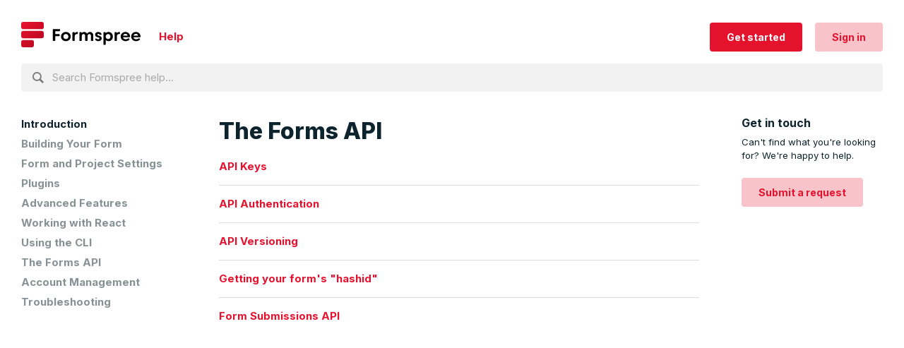

--- FILE ---
content_type: text/html; charset=utf-8
request_url: https://help.formspree.io/hc/en-us/sections/360002930553-Plugins-and-API
body_size: 18514
content:
<!DOCTYPE html>
<html dir="ltr" lang="en-US">
<head>
  <meta charset="utf-8" />
  <!-- v26848 -->


  <title>The Forms API &ndash; Formspree Help</title>

  <meta name="csrf-param" content="authenticity_token">
<meta name="csrf-token" content="hc:meta:server:_bgsg9YdTpN-MhsdmDo-RzFvuB6yUOBlDyiRtsSfJq692KMgPk0TZ27KH-7qZYKtH9AYeGvihShpngpTj-uquw">

  <link rel="canonical" href="https://help.formspree.io/hc/en-us/sections/360002930553-The-Forms-API">
<link rel="alternate" hreflang="en-us" href="https://help.formspree.io/hc/en-us/sections/360002930553-The-Forms-API">
<link rel="alternate" hreflang="pt-br" href="https://help.formspree.io/hc/pt-br/sections/360002930553-API-de-Formul%C3%A1rios">
<link rel="alternate" hreflang="x-default" href="https://help.formspree.io/hc/en-us/sections/360002930553-The-Forms-API">

  <link rel="stylesheet" href="//static.zdassets.com/hc/assets/application-f34d73e002337ab267a13449ad9d7955.css" media="all" id="stylesheet" />
    <!-- Entypo pictograms by Daniel Bruce — www.entypo.com -->
    <link rel="stylesheet" href="//static.zdassets.com/hc/assets/theming_v1_support-e05586b61178dcde2a13a3d323525a18.css" media="all" />
  <link rel="stylesheet" type="text/css" href="/hc/theming_assets/1925350/7644028/style.css?digest=48179395187987">

  <link rel="icon" type="image/x-icon" href="/hc/theming_assets/01HZKZVF2850761JYJG23ZE6Q7">

    <script src="//static.zdassets.com/hc/assets/jquery-ed472032c65bb4295993684c673d706a.js"></script>
    

  <meta content="width=device-width, initial-scale=1.0" name="viewport" />
<link href="https://fonts.googleapis.com/css2?family=Inter:wght@400;500;700;800&display=swap" rel="stylesheet">

<!-- Amplitude -->
<script type="text/javascript">
  (function(e,t){var n=e.amplitude||{_q:[],_iq:{}};var r=t.createElement("script")
  ;r.type="text/javascript";r.async=true
  ;r.src="https://cdn.amplitude.com/libs/amplitude-4.4.0-min.gz.js"
  ;r.onload=function(){if(e.amplitude.runQueuedFunctions){
  e.amplitude.runQueuedFunctions()}else{
  console.log("[Amplitude] Error: could not load SDK")}}
  ;var i=t.getElementsByTagName("script")[0];i.parentNode.insertBefore(r,i)
  ;function s(e,t){e.prototype[t]=function(){
  this._q.push([t].concat(Array.prototype.slice.call(arguments,0)));return this}}
  var o=function(){this._q=[];return this}
  ;var a=["add","append","clearAll","prepend","set","setOnce","unset"]
  ;for(var u=0;u<a.length;u++){s(o,a[u])}n.Identify=o;var c=function(){this._q=[]
  ;return this}
  ;var l=["setProductId","setQuantity","setPrice","setRevenueType","setEventProperties"]
  ;for(var p=0;p<l.length;p++){s(c,l[p])}n.Revenue=c
  ;var d=["init","logEvent","logRevenue","setUserId","setUserProperties","setOptOut","setVersionName","setDomain","setDeviceId","setGlobalUserProperties","identify","clearUserProperties","setGroup","logRevenueV2","regenerateDeviceId","logEventWithTimestamp","logEventWithGroups","setSessionId","resetSessionId"]
  ;function v(e){function t(t){e[t]=function(){
  e._q.push([t].concat(Array.prototype.slice.call(arguments,0)))}}
  for(var n=0;n<d.length;n++){t(d[n])}}v(n);n.getInstance=function(e){
  e=(!e||e.length===0?"$default_instance":e).toLowerCase()
  ;if(!n._iq.hasOwnProperty(e)){n._iq[e]={_q:[]};v(n._iq[e])}return n._iq[e]}
  ;e.amplitude=n})(window,document);

  amplitude.getInstance().init("afce35c666c571e82893eb3f7c5075f4", null, {
    // Configuration options. Do not change without consulting legal.
    includeReferrer: true,
    trackingOptions: {
      carrier: true, 
      city: false,
      country: true,
      device_model: true,
      dma: false,
      ip_address: false,
      language: true,
      os_name: true,
      os_version: true,
      platform: true,
      region: false,
      version_name: true
    } 
  });
  var path = window.location.href.replace('https://help.formspree.io/hc/en-us/articles/','');
  if (path.indexOf('http') !== 0) {
    amplitude.getInstance().logEvent('Viewed Help Article', {article: path});
  }



/* PrismJS 1.21.0
https://prismjs.com/download.html#themes=prism-okaidia&languages=markup+css+clike+javascript+bash+jsx+tsx+typescript+yaml&plugins=keep-markup+unescaped-markup+toolbar+copy-to-clipboard */
var _self="undefined"!=typeof window?window:"undefined"!=typeof WorkerGlobalScope&&self instanceof WorkerGlobalScope?self:{},Prism=function(u){var c=/\blang(?:uage)?-([\w-]+)\b/i,n=0,M={manual:u.Prism&&u.Prism.manual,disableWorkerMessageHandler:u.Prism&&u.Prism.disableWorkerMessageHandler,util:{encode:function e(n){return n instanceof W?new W(n.type,e(n.content),n.alias):Array.isArray(n)?n.map(e):n.replace(/&/g,"&amp;").replace(/</g,"&lt;").replace(/\u00a0/g," ")},type:function(e){return Object.prototype.toString.call(e).slice(8,-1)},objId:function(e){return e.__id||Object.defineProperty(e,"__id",{value:++n}),e.__id},clone:function t(e,r){var a,n;switch(r=r||{},M.util.type(e)){case"Object":if(n=M.util.objId(e),r[n])return r[n];for(var i in a={},r[n]=a,e)e.hasOwnProperty(i)&&(a[i]=t(e[i],r));return a;case"Array":return n=M.util.objId(e),r[n]?r[n]:(a=[],r[n]=a,e.forEach(function(e,n){a[n]=t(e,r)}),a);default:return e}},getLanguage:function(e){for(;e&&!c.test(e.className);)e=e.parentElement;return e?(e.className.match(c)||[,"none"])[1].toLowerCase():"none"},currentScript:function(){if("undefined"==typeof document)return null;if("currentScript"in document)return document.currentScript;try{throw new Error}catch(e){var n=(/at [^(\r\n]*\((.*):.+:.+\)$/i.exec(e.stack)||[])[1];if(n){var t=document.getElementsByTagName("script");for(var r in t)if(t[r].src==n)return t[r]}return null}},isActive:function(e,n,t){for(var r="no-"+n;e;){var a=e.classList;if(a.contains(n))return!0;if(a.contains(r))return!1;e=e.parentElement}return!!t}},languages:{extend:function(e,n){var t=M.util.clone(M.languages[e]);for(var r in n)t[r]=n[r];return t},insertBefore:function(t,e,n,r){var a=(r=r||M.languages)[t],i={};for(var l in a)if(a.hasOwnProperty(l)){if(l==e)for(var o in n)n.hasOwnProperty(o)&&(i[o]=n[o]);n.hasOwnProperty(l)||(i[l]=a[l])}var s=r[t];return r[t]=i,M.languages.DFS(M.languages,function(e,n){n===s&&e!=t&&(this[e]=i)}),i},DFS:function e(n,t,r,a){a=a||{};var i=M.util.objId;for(var l in n)if(n.hasOwnProperty(l)){t.call(n,l,n[l],r||l);var o=n[l],s=M.util.type(o);"Object"!==s||a[i(o)]?"Array"!==s||a[i(o)]||(a[i(o)]=!0,e(o,t,l,a)):(a[i(o)]=!0,e(o,t,null,a))}}},plugins:{},highlightAll:function(e,n){M.highlightAllUnder(document,e,n)},highlightAllUnder:function(e,n,t){var r={callback:t,container:e,selector:'code[class*="language-"], [class*="language-"] code, code[class*="lang-"], [class*="lang-"] code'};M.hooks.run("before-highlightall",r),r.elements=Array.prototype.slice.apply(r.container.querySelectorAll(r.selector)),M.hooks.run("before-all-elements-highlight",r);for(var a,i=0;a=r.elements[i++];)M.highlightElement(a,!0===n,r.callback)},highlightElement:function(e,n,t){var r=M.util.getLanguage(e),a=M.languages[r];e.className=e.className.replace(c,"").replace(/\s+/g," ")+" language-"+r;var i=e.parentElement;i&&"pre"===i.nodeName.toLowerCase()&&(i.className=i.className.replace(c,"").replace(/\s+/g," ")+" language-"+r);var l={element:e,language:r,grammar:a,code:e.textContent};function o(e){l.highlightedCode=e,M.hooks.run("before-insert",l),l.element.innerHTML=l.highlightedCode,M.hooks.run("after-highlight",l),M.hooks.run("complete",l),t&&t.call(l.element)}if(M.hooks.run("before-sanity-check",l),!l.code)return M.hooks.run("complete",l),void(t&&t.call(l.element));if(M.hooks.run("before-highlight",l),l.grammar)if(n&&u.Worker){var s=new Worker(M.filename);s.onmessage=function(e){o(e.data)},s.postMessage(JSON.stringify({language:l.language,code:l.code,immediateClose:!0}))}else o(M.highlight(l.code,l.grammar,l.language));else o(M.util.encode(l.code))},highlight:function(e,n,t){var r={code:e,grammar:n,language:t};return M.hooks.run("before-tokenize",r),r.tokens=M.tokenize(r.code,r.grammar),M.hooks.run("after-tokenize",r),W.stringify(M.util.encode(r.tokens),r.language)},tokenize:function(e,n){var t=n.rest;if(t){for(var r in t)n[r]=t[r];delete n.rest}var a=new i;return I(a,a.head,e),function e(n,t,r,a,i,l){for(var o in r)if(r.hasOwnProperty(o)&&r[o]){var s=r[o];s=Array.isArray(s)?s:[s];for(var u=0;u<s.length;++u){if(l&&l.cause==o+","+u)return;var c=s[u],g=c.inside,f=!!c.lookbehind,h=!!c.greedy,d=0,v=c.alias;if(h&&!c.pattern.global){var p=c.pattern.toString().match(/[imsuy]*$/)[0];c.pattern=RegExp(c.pattern.source,p+"g")}for(var m=c.pattern||c,y=a.next,k=i;y!==t.tail&&!(l&&k>=l.reach);k+=y.value.length,y=y.next){var b=y.value;if(t.length>n.length)return;if(!(b instanceof W)){var x=1;if(h&&y!=t.tail.prev){m.lastIndex=k;var w=m.exec(n);if(!w)break;var A=w.index+(f&&w[1]?w[1].length:0),P=w.index+w[0].length,S=k;for(S+=y.value.length;S<=A;)y=y.next,S+=y.value.length;if(S-=y.value.length,k=S,y.value instanceof W)continue;for(var E=y;E!==t.tail&&(S<P||"string"==typeof E.value);E=E.next)x++,S+=E.value.length;x--,b=n.slice(k,S),w.index-=k}else{m.lastIndex=0;var w=m.exec(b)}if(w){f&&(d=w[1]?w[1].length:0);var A=w.index+d,O=w[0].slice(d),P=A+O.length,L=b.slice(0,A),N=b.slice(P),j=k+b.length;l&&j>l.reach&&(l.reach=j);var C=y.prev;L&&(C=I(t,C,L),k+=L.length),z(t,C,x);var _=new W(o,g?M.tokenize(O,g):O,v,O);y=I(t,C,_),N&&I(t,y,N),1<x&&e(n,t,r,y.prev,k,{cause:o+","+u,reach:j})}}}}}}(e,a,n,a.head,0),function(e){var n=[],t=e.head.next;for(;t!==e.tail;)n.push(t.value),t=t.next;return n}(a)},hooks:{all:{},add:function(e,n){var t=M.hooks.all;t[e]=t[e]||[],t[e].push(n)},run:function(e,n){var t=M.hooks.all[e];if(t&&t.length)for(var r,a=0;r=t[a++];)r(n)}},Token:W};function W(e,n,t,r){this.type=e,this.content=n,this.alias=t,this.length=0|(r||"").length}function i(){var e={value:null,prev:null,next:null},n={value:null,prev:e,next:null};e.next=n,this.head=e,this.tail=n,this.length=0}function I(e,n,t){var r=n.next,a={value:t,prev:n,next:r};return n.next=a,r.prev=a,e.length++,a}function z(e,n,t){for(var r=n.next,a=0;a<t&&r!==e.tail;a++)r=r.next;(n.next=r).prev=n,e.length-=a}if(u.Prism=M,W.stringify=function n(e,t){if("string"==typeof e)return e;if(Array.isArray(e)){var r="";return e.forEach(function(e){r+=n(e,t)}),r}var a={type:e.type,content:n(e.content,t),tag:"span",classes:["token",e.type],attributes:{},language:t},i=e.alias;i&&(Array.isArray(i)?Array.prototype.push.apply(a.classes,i):a.classes.push(i)),M.hooks.run("wrap",a);var l="";for(var o in a.attributes)l+=" "+o+'="'+(a.attributes[o]||"").replace(/"/g,"&quot;")+'"';return"<"+a.tag+' class="'+a.classes.join(" ")+'"'+l+">"+a.content+"</"+a.tag+">"},!u.document)return u.addEventListener&&(M.disableWorkerMessageHandler||u.addEventListener("message",function(e){var n=JSON.parse(e.data),t=n.language,r=n.code,a=n.immediateClose;u.postMessage(M.highlight(r,M.languages[t],t)),a&&u.close()},!1)),M;var e=M.util.currentScript();function t(){M.manual||M.highlightAll()}if(e&&(M.filename=e.src,e.hasAttribute("data-manual")&&(M.manual=!0)),!M.manual){var r=document.readyState;"loading"===r||"interactive"===r&&e&&e.defer?document.addEventListener("DOMContentLoaded",t):window.requestAnimationFrame?window.requestAnimationFrame(t):window.setTimeout(t,16)}return M}(_self);"undefined"!=typeof module&&module.exports&&(module.exports=Prism),"undefined"!=typeof global&&(global.Prism=Prism);
Prism.languages.markup={comment:/<!--[\s\S]*?-->/,prolog:/<\?[\s\S]+?\?>/,doctype:{pattern:/<!DOCTYPE(?:[^>"'[\]]|"[^"]*"|'[^']*')+(?:\[(?:[^<"'\]]|"[^"]*"|'[^']*'|<(?!!--)|<!--(?:[^-]|-(?!->))*-->)*\]\s*)?>/i,greedy:!0,inside:{"internal-subset":{pattern:/(\[)[\s\S]+(?=\]>$)/,lookbehind:!0,greedy:!0,inside:null},string:{pattern:/"[^"]*"|'[^']*'/,greedy:!0},punctuation:/^<!|>$|[[\]]/,"doctype-tag":/^DOCTYPE/,name:/[^\s<>'"]+/}},cdata:/<!\[CDATA\[[\s\S]*?]]>/i,tag:{pattern:/<\/?(?!\d)[^\s>\/=$<%]+(?:\s(?:\s*[^\s>\/=]+(?:\s*=\s*(?:"[^"]*"|'[^']*'|[^\s'">=]+(?=[\s>]))|(?=[\s/>])))+)?\s*\/?>/,greedy:!0,inside:{tag:{pattern:/^<\/?[^\s>\/]+/,inside:{punctuation:/^<\/?/,namespace:/^[^\s>\/:]+:/}},"attr-value":{pattern:/=\s*(?:"[^"]*"|'[^']*'|[^\s'">=]+)/,inside:{punctuation:[{pattern:/^=/,alias:"attr-equals"},/"|'/]}},punctuation:/\/?>/,"attr-name":{pattern:/[^\s>\/]+/,inside:{namespace:/^[^\s>\/:]+:/}}}},entity:[{pattern:/&[\da-z]{1,8};/i,alias:"named-entity"},/&#x?[\da-f]{1,8};/i]},Prism.languages.markup.tag.inside["attr-value"].inside.entity=Prism.languages.markup.entity,Prism.languages.markup.doctype.inside["internal-subset"].inside=Prism.languages.markup,Prism.hooks.add("wrap",function(a){"entity"===a.type&&(a.attributes.title=a.content.replace(/&amp;/,"&"))}),Object.defineProperty(Prism.languages.markup.tag,"addInlined",{value:function(a,e){var s={};s["language-"+e]={pattern:/(^<!\[CDATA\[)[\s\S]+?(?=\]\]>$)/i,lookbehind:!0,inside:Prism.languages[e]},s.cdata=/^<!\[CDATA\[|\]\]>$/i;var n={"included-cdata":{pattern:/<!\[CDATA\[[\s\S]*?\]\]>/i,inside:s}};n["language-"+e]={pattern:/[\s\S]+/,inside:Prism.languages[e]};var t={};t[a]={pattern:RegExp("(<__[^]*?>)(?:<!\\[CDATA\\[(?:[^\\]]|\\](?!\\]>))*\\]\\]>|(?!<!\\[CDATA\\[)[^])*?(?=</__>)".replace(/__/g,function(){return a}),"i"),lookbehind:!0,greedy:!0,inside:n},Prism.languages.insertBefore("markup","cdata",t)}}),Prism.languages.html=Prism.languages.markup,Prism.languages.mathml=Prism.languages.markup,Prism.languages.svg=Prism.languages.markup,Prism.languages.xml=Prism.languages.extend("markup",{}),Prism.languages.ssml=Prism.languages.xml,Prism.languages.atom=Prism.languages.xml,Prism.languages.rss=Prism.languages.xml;
!function(e){var s=/("|')(?:\\(?:\r\n|[\s\S])|(?!\1)[^\\\r\n])*\1/;e.languages.css={comment:/\/\*[\s\S]*?\*\//,atrule:{pattern:/@[\w-]+[\s\S]*?(?:;|(?=\s*{))/,inside:{rule:/^@[\w-]+/,"selector-function-argument":{pattern:/(\bselector\s*\((?!\s*\))\s*)(?:[^()]|\((?:[^()]|\([^()]*\))*\))+?(?=\s*\))/,lookbehind:!0,alias:"selector"},keyword:{pattern:/(^|[^\w-])(?:and|not|only|or)(?![\w-])/,lookbehind:!0}}},url:{pattern:RegExp("\\burl\\((?:"+s.source+"|(?:[^\\\\\r\n()\"']|\\\\[^])*)\\)","i"),greedy:!0,inside:{function:/^url/i,punctuation:/^\(|\)$/,string:{pattern:RegExp("^"+s.source+"$"),alias:"url"}}},selector:RegExp("[^{}\\s](?:[^{};\"']|"+s.source+")*?(?=\\s*\{)"),string:{pattern:s,greedy:!0},property:/[-_a-z\xA0-\uFFFF][-\w\xA0-\uFFFF]*(?=\s*:)/i,important:/!important\b/i,function:/[-a-z0-9]+(?=\()/i,punctuation:/[(){};:,]/},e.languages.css.atrule.inside.rest=e.languages.css;var t=e.languages.markup;t&&(t.tag.addInlined("style","css"),e.languages.insertBefore("inside","attr-value",{"style-attr":{pattern:/\s*style=("|')(?:\\[\s\S]|(?!\1)[^\\])*\1/i,inside:{"attr-name":{pattern:/^\s*style/i,inside:t.tag.inside},punctuation:/^\s*=\s*['"]|['"]\s*$/,"attr-value":{pattern:/.+/i,inside:e.languages.css}},alias:"language-css"}},t.tag))}(Prism);
Prism.languages.clike={comment:[{pattern:/(^|[^\\])\/\*[\s\S]*?(?:\*\/|$)/,lookbehind:!0},{pattern:/(^|[^\\:])\/\/.*/,lookbehind:!0,greedy:!0}],string:{pattern:/(["'])(?:\\(?:\r\n|[\s\S])|(?!\1)[^\\\r\n])*\1/,greedy:!0},"class-name":{pattern:/(\b(?:class|interface|extends|implements|trait|instanceof|new)\s+|\bcatch\s+\()[\w.\\]+/i,lookbehind:!0,inside:{punctuation:/[.\\]/}},keyword:/\b(?:if|else|while|do|for|return|in|instanceof|function|new|try|throw|catch|finally|null|break|continue)\b/,boolean:/\b(?:true|false)\b/,function:/\w+(?=\()/,number:/\b0x[\da-f]+\b|(?:\b\d+\.?\d*|\B\.\d+)(?:e[+-]?\d+)?/i,operator:/[<>]=?|[!=]=?=?|--?|\+\+?|&&?|\|\|?|[?*/~^%]/,punctuation:/[{}[\];(),.:]/};
Prism.languages.javascript=Prism.languages.extend("clike",{"class-name":[Prism.languages.clike["class-name"],{pattern:/(^|[^$\w\xA0-\uFFFF])[_$A-Z\xA0-\uFFFF][$\w\xA0-\uFFFF]*(?=\.(?:prototype|constructor))/,lookbehind:!0}],keyword:[{pattern:/((?:^|})\s*)(?:catch|finally)\b/,lookbehind:!0},{pattern:/(^|[^.]|\.\.\.\s*)\b(?:as|async(?=\s*(?:function\b|\(|[$\w\xA0-\uFFFF]|$))|await|break|case|class|const|continue|debugger|default|delete|do|else|enum|export|extends|for|from|function|(?:get|set)(?=\s*[\[$\w\xA0-\uFFFF])|if|implements|import|in|instanceof|interface|let|new|null|of|package|private|protected|public|return|static|super|switch|this|throw|try|typeof|undefined|var|void|while|with|yield)\b/,lookbehind:!0}],number:/\b(?:(?:0[xX](?:[\dA-Fa-f](?:_[\dA-Fa-f])?)+|0[bB](?:[01](?:_[01])?)+|0[oO](?:[0-7](?:_[0-7])?)+)n?|(?:\d(?:_\d)?)+n|NaN|Infinity)\b|(?:\b(?:\d(?:_\d)?)+\.?(?:\d(?:_\d)?)*|\B\.(?:\d(?:_\d)?)+)(?:[Ee][+-]?(?:\d(?:_\d)?)+)?/,function:/#?[_$a-zA-Z\xA0-\uFFFF][$\w\xA0-\uFFFF]*(?=\s*(?:\.\s*(?:apply|bind|call)\s*)?\()/,operator:/--|\+\+|\*\*=?|=>|&&=?|\|\|=?|[!=]==|<<=?|>>>?=?|[-+*/%&|^!=<>]=?|\.{3}|\?\?=?|\?\.?|[~:]/}),Prism.languages.javascript["class-name"][0].pattern=/(\b(?:class|interface|extends|implements|instanceof|new)\s+)[\w.\\]+/,Prism.languages.insertBefore("javascript","keyword",{regex:{pattern:/((?:^|[^$\w\xA0-\uFFFF."'\])\s]|\b(?:return|yield))\s*)\/(?:\[(?:[^\]\\\r\n]|\\.)*]|\\.|[^/\\\[\r\n])+\/[gimyus]{0,6}(?=(?:\s|\/\*(?:[^*]|\*(?!\/))*\*\/)*(?:$|[\r\n,.;:})\]]|\/\/))/,lookbehind:!0,greedy:!0,inside:{"regex-source":{pattern:/^(\/)[\s\S]+(?=\/[a-z]*$)/,lookbehind:!0,alias:"language-regex",inside:Prism.languages.regex},"regex-flags":/[a-z]+$/,"regex-delimiter":/^\/|\/$/}},"function-variable":{pattern:/#?[_$a-zA-Z\xA0-\uFFFF][$\w\xA0-\uFFFF]*(?=\s*[=:]\s*(?:async\s*)?(?:\bfunction\b|(?:\((?:[^()]|\([^()]*\))*\)|[_$a-zA-Z\xA0-\uFFFF][$\w\xA0-\uFFFF]*)\s*=>))/,alias:"function"},parameter:[{pattern:/(function(?:\s+[_$A-Za-z\xA0-\uFFFF][$\w\xA0-\uFFFF]*)?\s*\(\s*)(?!\s)(?:[^()]|\([^()]*\))+?(?=\s*\))/,lookbehind:!0,inside:Prism.languages.javascript},{pattern:/[_$a-z\xA0-\uFFFF][$\w\xA0-\uFFFF]*(?=\s*=>)/i,inside:Prism.languages.javascript},{pattern:/(\(\s*)(?!\s)(?:[^()]|\([^()]*\))+?(?=\s*\)\s*=>)/,lookbehind:!0,inside:Prism.languages.javascript},{pattern:/((?:\b|\s|^)(?!(?:as|async|await|break|case|catch|class|const|continue|debugger|default|delete|do|else|enum|export|extends|finally|for|from|function|get|if|implements|import|in|instanceof|interface|let|new|null|of|package|private|protected|public|return|set|static|super|switch|this|throw|try|typeof|undefined|var|void|while|with|yield)(?![$\w\xA0-\uFFFF]))(?:[_$A-Za-z\xA0-\uFFFF][$\w\xA0-\uFFFF]*\s*)\(\s*|\]\s*\(\s*)(?!\s)(?:[^()]|\([^()]*\))+?(?=\s*\)\s*{)/,lookbehind:!0,inside:Prism.languages.javascript}],constant:/\b[A-Z](?:[A-Z_]|\dx?)*\b/}),Prism.languages.insertBefore("javascript","string",{"template-string":{pattern:/`(?:\\[\s\S]|\${(?:[^{}]|{(?:[^{}]|{[^}]*})*})+}|(?!\${)[^\\`])*`/,greedy:!0,inside:{"template-punctuation":{pattern:/^`|`$/,alias:"string"},interpolation:{pattern:/((?:^|[^\\])(?:\{2})*)\${(?:[^{}]|{(?:[^{}]|{[^}]*})*})+}/,lookbehind:!0,inside:{"interpolation-punctuation":{pattern:/^\${|}$/,alias:"punctuation"},rest:Prism.languages.javascript}},string:/[\s\S]+/}}}),Prism.languages.markup&&Prism.languages.markup.tag.addInlined("script","javascript"),Prism.languages.js=Prism.languages.javascript;
!function(e){var t="\\b(?:BASH|BASHOPTS|BASH_ALIASES|BASH_ARGC|BASH_ARGV|BASH_CMDS|BASH_COMPLETION_COMPAT_DIR|BASH_LINENO|BASH_REMATCH|BASH_SOURCE|BASH_VERSINFO|BASH_VERSION|COLORTERM|COLUMNS|COMP_WORDBREAKS|DBUS_SESSION_BUS_ADDRESS|DEFAULTS_PATH|DESKTOP_SESSION|DIRSTACK|DISPLAY|EUID|GDMSESSION|GDM_LANG|GNOME_KEYRING_CONTROL|GNOME_KEYRING_PID|GPG_AGENT_INFO|GROUPS|HISTCONTROL|HISTFILE|HISTFILESIZE|HISTSIZE|HOME|HOSTNAME|HOSTTYPE|IFS|INSTANCE|JOB|LANG|LANGUAGE|LC_ADDRESS|LC_ALL|LC_IDENTIFICATION|LC_MEASUREMENT|LC_MONETARY|LC_NAME|LC_NUMERIC|LC_PAPER|LC_TELEPHONE|LC_TIME|LESSCLOSE|LESSOPEN|LINES|LOGNAME|LS_COLORS|MACHTYPE|MAILCHECK|MANDATORY_PATH|NO_AT_BRIDGE|OLDPWD|OPTERR|OPTIND|ORBIT_SOCKETDIR|OSTYPE|PAPERSIZE|PATH|PIPESTATUS|PPID|PS1|PS2|PS3|PS4|PWD|RANDOM|REPLY|SECONDS|SELINUX_INIT|SESSION|SESSIONTYPE|SESSION_MANAGER|SHELL|SHELLOPTS|SHLVL|SSH_AUTH_SOCK|TERM|UID|UPSTART_EVENTS|UPSTART_INSTANCE|UPSTART_JOB|UPSTART_SESSION|USER|WINDOWID|XAUTHORITY|XDG_CONFIG_DIRS|XDG_CURRENT_DESKTOP|XDG_DATA_DIRS|XDG_GREETER_DATA_DIR|XDG_MENU_PREFIX|XDG_RUNTIME_DIR|XDG_SEAT|XDG_SEAT_PATH|XDG_SESSION_DESKTOP|XDG_SESSION_ID|XDG_SESSION_PATH|XDG_SESSION_TYPE|XDG_VTNR|XMODIFIERS)\\b",n={pattern:/(^(["']?)\w+\2)[ \t]+\S.*/,lookbehind:!0,alias:"punctuation",inside:null},a={bash:n,environment:{pattern:RegExp("\\$"+t),alias:"constant"},variable:[{pattern:/\$?\(\([\s\S]+?\)\)/,greedy:!0,inside:{variable:[{pattern:/(^\$\(\([\s\S]+)\)\)/,lookbehind:!0},/^\$\(\(/],number:/\b0x[\dA-Fa-f]+\b|(?:\b\d+\.?\d*|\B\.\d+)(?:[Ee]-?\d+)?/,operator:/--?|-=|\+\+?|\+=|!=?|~|\*\*?|\*=|\/=?|%=?|<<=?|>>=?|<=?|>=?|==?|&&?|&=|\^=?|\|\|?|\|=|\?|:/,punctuation:/\(\(?|\)\)?|,|;/}},{pattern:/\$\((?:\([^)]+\)|[^()])+\)|`[^`]+`/,greedy:!0,inside:{variable:/^\$\(|^`|\)$|`$/}},{pattern:/\${[^}]+\}/,greedy:!0,inside:{operator:/:[-=?+]?|[!\/]|##?|%%?|\^\^?|,,?/,punctuation:/[\[\]]/,environment:{pattern:RegExp("(\{)"+t),lookbehind:!0,alias:"constant"}}},/\$(?:\w+|[#?*!@$])/],entity:/\\(?:[abceEfnrtv\\"]|O?[0-7]{1,3}|x[0-9a-fA-F]{1,2}|u[0-9a-fA-F]{4}|U[0-9a-fA-F]{8})/};e.languages.bash={shebang:{pattern:/^#!\s*\/.*/,alias:"important"},comment:{pattern:/(^|[^"{\\$])#.*/,lookbehind:!0},"function-name":[{pattern:/(\bfunction\s+)\w+(?=(?:\s*\(?:\s*\))?\s*{)/,lookbehind:!0,alias:"function"},{pattern:/\b\w+(?=\s*\(\s*\)\s*{)/,alias:"function"}],"for-or-select":{pattern:/(\b(?:for|select)\s+)\w+(?=\s+in\s)/,alias:"variable",lookbehind:!0},"assign-left":{pattern:/(^|[\s;|&]|[<>]\()\w+(?=\+?=)/,inside:{environment:{pattern:RegExp("(^|[\\s;|&]|[<>]\\()"+t),lookbehind:!0,alias:"constant"}},alias:"variable",lookbehind:!0},string:[{pattern:/((?:^|[^<])<<-?\s*)(\w+?)\s[\s\S]*?(?:\r?\n|\r)\2/,lookbehind:!0,greedy:!0,inside:a},{pattern:/((?:^|[^<])<<-?\s*)(["'])(\w+)\2\s[\s\S]*?(?:\r?\n|\r)\3/,lookbehind:!0,greedy:!0,inside:{bash:n}},{pattern:/(^|[^\\](?:\\\\)*)(["'])(?:\\[\s\S]|\$\([^)]+\)|`[^`]+`|(?!\2)[^\\])*\2/,lookbehind:!0,greedy:!0,inside:a}],environment:{pattern:RegExp("\\$?"+t),alias:"constant"},variable:a.variable,function:{pattern:/(^|[\s;|&]|[<>]\()(?:add|apropos|apt|aptitude|apt-cache|apt-get|aspell|automysqlbackup|awk|basename|bash|bc|bconsole|bg|bzip2|cal|cat|cfdisk|chgrp|chkconfig|chmod|chown|chroot|cksum|clear|cmp|column|comm|composer|cp|cron|crontab|csplit|curl|cut|date|dc|dd|ddrescue|debootstrap|df|diff|diff3|dig|dir|dircolors|dirname|dirs|dmesg|du|egrep|eject|env|ethtool|expand|expect|expr|fdformat|fdisk|fg|fgrep|file|find|fmt|fold|format|free|fsck|ftp|fuser|gawk|git|gparted|grep|groupadd|groupdel|groupmod|groups|grub-mkconfig|gzip|halt|head|hg|history|host|hostname|htop|iconv|id|ifconfig|ifdown|ifup|import|install|ip|jobs|join|kill|killall|less|link|ln|locate|logname|logrotate|look|lpc|lpr|lprint|lprintd|lprintq|lprm|ls|lsof|lynx|make|man|mc|mdadm|mkconfig|mkdir|mke2fs|mkfifo|mkfs|mkisofs|mknod|mkswap|mmv|more|most|mount|mtools|mtr|mutt|mv|nano|nc|netstat|nice|nl|nohup|notify-send|npm|nslookup|op|open|parted|passwd|paste|pathchk|ping|pkill|pnpm|popd|pr|printcap|printenv|ps|pushd|pv|quota|quotacheck|quotactl|ram|rar|rcp|reboot|remsync|rename|renice|rev|rm|rmdir|rpm|rsync|scp|screen|sdiff|sed|sendmail|seq|service|sftp|sh|shellcheck|shuf|shutdown|sleep|slocate|sort|split|ssh|stat|strace|su|sudo|sum|suspend|swapon|sync|tac|tail|tar|tee|time|timeout|top|touch|tr|traceroute|tsort|tty|umount|uname|unexpand|uniq|units|unrar|unshar|unzip|update-grub|uptime|useradd|userdel|usermod|users|uudecode|uuencode|v|vdir|vi|vim|virsh|vmstat|wait|watch|wc|wget|whereis|which|who|whoami|write|xargs|xdg-open|yarn|yes|zenity|zip|zsh|zypper)(?=$|[)\s;|&])/,lookbehind:!0},keyword:{pattern:/(^|[\s;|&]|[<>]\()(?:if|then|else|elif|fi|for|while|in|case|esac|function|select|do|done|until)(?=$|[)\s;|&])/,lookbehind:!0},builtin:{pattern:/(^|[\s;|&]|[<>]\()(?:\.|:|break|cd|continue|eval|exec|exit|export|getopts|hash|pwd|readonly|return|shift|test|times|trap|umask|unset|alias|bind|builtin|caller|command|declare|echo|enable|help|let|local|logout|mapfile|printf|read|readarray|source|type|typeset|ulimit|unalias|set|shopt)(?=$|[)\s;|&])/,lookbehind:!0,alias:"class-name"},boolean:{pattern:/(^|[\s;|&]|[<>]\()(?:true|false)(?=$|[)\s;|&])/,lookbehind:!0},"file-descriptor":{pattern:/\B&\d\b/,alias:"important"},operator:{pattern:/\d?<>|>\||\+=|==?|!=?|=~|<<[<-]?|[&\d]?>>|\d?[<>]&?|&[>&]?|\|[&|]?|<=?|>=?/,inside:{"file-descriptor":{pattern:/^\d/,alias:"important"}}},punctuation:/\$?\(\(?|\)\)?|\.\.|[{}[\];\\]/,number:{pattern:/(^|\s)(?:[1-9]\d*|0)(?:[.,]\d+)?\b/,lookbehind:!0}},n.inside=e.languages.bash;for(var s=["comment","function-name","for-or-select","assign-left","string","environment","function","keyword","builtin","boolean","file-descriptor","operator","punctuation","number"],i=a.variable[1].inside,o=0;o<s.length;o++)i[s[o]]=e.languages.bash[s[o]];e.languages.shell=e.languages.bash}(Prism);
!function(i){var t=i.util.clone(i.languages.javascript);i.languages.jsx=i.languages.extend("markup",t),i.languages.jsx.tag.pattern=/<\/?(?:[\w.:-]+\s*(?:\s+(?:[\w.:$-]+(?:=(?:("|')(?:\\[\s\S]|(?!\1)[^\\])*\1|[^\s{'">=]+|{(?:{(?:{[^{}]*\}|[^{}])*\}|[^{}])+\}))?|{\s*\.{3}\s*[a-z_$][\w$]*(?:\.[a-z_$][\w$]*)*\s*\}))*\s*\/?)?>/i,i.languages.jsx.tag.inside.tag.pattern=/^<\/?[^\s>\/]*/i,i.languages.jsx.tag.inside["attr-value"].pattern=/=(?!{)(?:("|')(?:\\[\s\S]|(?!\1)[^\\])*\1|[^\s'">]+)/i,i.languages.jsx.tag.inside.tag.inside["class-name"]=/^[A-Z]\w*(?:\.[A-Z]\w*)*$/,i.languages.insertBefore("inside","attr-name",{spread:{pattern:/{\s*\.{3}\s*[a-z_$][\w$]*(?:\.[a-z_$][\w$]*)*\s*\}/,inside:{punctuation:/\.{3}|[{}.]/,"attr-value":/\w+/}}},i.languages.jsx.tag),i.languages.insertBefore("inside","attr-value",{script:{pattern:/=(?:{(?:{(?:{[^{}]*\}|[^{}])*\}|[^{}])+\})/i,inside:{"script-punctuation":{pattern:/^=(?={)/,alias:"punctuation"},rest:i.languages.jsx},alias:"language-javascript"}},i.languages.jsx.tag);var o=function(t){return t?"string"==typeof t?t:"string"==typeof t.content?t.content:t.content.map(o).join(""):""},p=function(t){for(var n=[],e=0;e<t.length;e++){var a=t[e],s=!1;if("string"!=typeof a&&("tag"===a.type&&a.content[0]&&"tag"===a.content[0].type?"</"===a.content[0].content[0].content?0<n.length&&n[n.length-1].tagName===o(a.content[0].content[1])&&n.pop():"/>"===a.content[a.content.length-1].content||n.push({tagName:o(a.content[0].content[1]),openedBraces:0}):0<n.length&&"punctuation"===a.type&&"{"===a.content?n[n.length-1].openedBraces++:0<n.length&&0<n[n.length-1].openedBraces&&"punctuation"===a.type&&"}"===a.content?n[n.length-1].openedBraces--:s=!0),(s||"string"==typeof a)&&0<n.length&&0===n[n.length-1].openedBraces){var g=o(a);e<t.length-1&&("string"==typeof t[e+1]||"plain-text"===t[e+1].type)&&(g+=o(t[e+1]),t.splice(e+1,1)),0<e&&("string"==typeof t[e-1]||"plain-text"===t[e-1].type)&&(g=o(t[e-1])+g,t.splice(e-1,1),e--),t[e]=new i.Token("plain-text",g,null,g)}a.content&&"string"!=typeof a.content&&p(a.content)}};i.hooks.add("after-tokenize",function(t){"jsx"!==t.language&&"tsx"!==t.language||p(t.tokens)})}(Prism);
!function(e){e.languages.typescript=e.languages.extend("javascript",{"class-name":{pattern:/(\b(?:class|extends|implements|instanceof|interface|new|type)\s+)(?!keyof\b)[_$a-zA-Z\xA0-\uFFFF][$\w\xA0-\uFFFF]*(?:\s*<(?:[^<>]|<(?:[^<>]|<[^<>]*>)*>)*>)?/,lookbehind:!0,greedy:!0,inside:null},keyword:/\b(?:abstract|as|asserts|async|await|break|case|catch|class|const|constructor|continue|debugger|declare|default|delete|do|else|enum|export|extends|finally|for|from|function|get|if|implements|import|in|instanceof|interface|is|keyof|let|module|namespace|new|null|of|package|private|protected|public|readonly|return|require|set|static|super|switch|this|throw|try|type|typeof|undefined|var|void|while|with|yield)\b/,builtin:/\b(?:string|Function|any|number|boolean|Array|symbol|console|Promise|unknown|never)\b/}),delete e.languages.typescript.parameter;var n=e.languages.extend("typescript",{});delete n["class-name"],e.languages.typescript["class-name"].inside=n,e.languages.insertBefore("typescript","function",{"generic-function":{pattern:/#?[_$a-zA-Z\xA0-\uFFFF][$\w\xA0-\uFFFF]*\s*<(?:[^<>]|<(?:[^<>]|<[^<>]*>)*>)*>(?=\s*\()/,greedy:!0,inside:{function:/^#?[_$a-zA-Z\xA0-\uFFFF][$\w\xA0-\uFFFF]*/,generic:{pattern:/<[\s\S]+/,alias:"class-name",inside:n}}}}),e.languages.ts=e.languages.typescript}(Prism);
var typescript=Prism.util.clone(Prism.languages.typescript);Prism.languages.tsx=Prism.languages.extend("jsx",typescript);
!function(e){var n=/[*&][^\s[\]{},]+/,t=/!(?:<[\w\-%#;/?:@&=+$,.!~*'()[\]]+>|(?:[a-zA-Z\d-]*!)?[\w\-%#;/?:@&=+$.~*'()]+)?/,r="(?:"+t.source+"(?:[ \t]+"+n.source+")?|"+n.source+"(?:[ \t]+"+t.source+")?)",a="(?:[^\\s\\x00-\\x08\\x0e-\\x1f!\"#%&'*,\\-:>?@[\\]`{|}\\x7f-\\x84\\x86-\\x9f\\ud800-\\udfff\\ufffe\\uffff]|[?:-]<PLAIN>)(?:[ \t]*(?:(?![#:])<PLAIN>|:<PLAIN>))*".replace(/<PLAIN>/g,function(){return"[^\\s\\x00-\\x08\\x0e-\\x1f,[\\]{}\\x7f-\\x84\\x86-\\x9f\\ud800-\\udfff\\ufffe\\uffff]"}),d="\"(?:[^\"\\\\\r\n]|\\\\.)*\"|'(?:[^'\\\\\r\n]|\\\\.)*'";function o(e,n){n=(n||"").replace(/m/g,"")+"m";var t="([:\\-,[{]\\s*(?:\\s<<prop>>[ \t]+)?)(?:<<value>>)(?=[ \t]*(?:$|,|]|}|\\s*#))".replace(/<<prop>>/g,function(){return r}).replace(/<<value>>/g,function(){return e});return RegExp(t,n)}e.languages.yaml={scalar:{pattern:RegExp("([\\-:]\\s*(?:\\s<<prop>>[ \t]+)?[|>])[ \t]*(?:((?:\r?\n|\r)[ \t]+)[^\r\n]+(?:\\2[^\r\n]+)*)".replace(/<<prop>>/g,function(){return r})),lookbehind:!0,alias:"string"},comment:/#.*/,key:{pattern:RegExp("((?:^|[:\\-,[{\r\n?])[ \t]*(?:<<prop>>[ \t]+)?)<<key>>(?=\\s*:\\s)".replace(/<<prop>>/g,function(){return r}).replace(/<<key>>/g,function(){return"(?:"+a+"|"+d+")"})),lookbehind:!0,greedy:!0,alias:"atrule"},directive:{pattern:/(^[ \t]*)%.+/m,lookbehind:!0,alias:"important"},datetime:{pattern:o("\\d{4}-\\d\\d?-\\d\\d?(?:[tT]|[ \t]+)\\d\\d?:\\d{2}:\\d{2}(?:\\.\\d*)?[ \t]*(?:Z|[-+]\\d\\d?(?::\\d{2})?)?|\\d{4}-\\d{2}-\\d{2}|\\d\\d?:\\d{2}(?::\\d{2}(?:\\.\\d*)?)?"),lookbehind:!0,alias:"number"},boolean:{pattern:o("true|false","i"),lookbehind:!0,alias:"important"},null:{pattern:o("null|~","i"),lookbehind:!0,alias:"important"},string:{pattern:o(d),lookbehind:!0,greedy:!0},number:{pattern:o("[+-]?(?:0x[\\da-f]+|0o[0-7]+|(?:\\d+\\.?\\d*|\\.?\\d+)(?:e[+-]?\\d+)?|\\.inf|\\.nan)","i"),lookbehind:!0},tag:t,important:n,punctuation:/---|[:[\]{}\-,|>?]|\.\.\./},e.languages.yml=e.languages.yaml}(Prism);
"undefined"!=typeof self&&self.Prism&&self.document&&document.createRange&&(Prism.plugins.KeepMarkup=!0,Prism.hooks.add("before-highlight",function(e){if(e.element.children.length&&Prism.util.isActive(e.element,"keep-markup",!0)){var a=0,s=[],l=function(e,n){var o={};n||(o.clone=e.cloneNode(!1),o.posOpen=a,s.push(o));for(var t=0,d=e.childNodes.length;t<d;t++){var r=e.childNodes[t];1===r.nodeType?l(r):3===r.nodeType&&(a+=r.data.length)}n||(o.posClose=a)};l(e.element,!0),s&&s.length&&(e.keepMarkup=s)}}),Prism.hooks.add("after-highlight",function(n){if(n.keepMarkup&&n.keepMarkup.length){var a=function(e,n){for(var o=0,t=e.childNodes.length;o<t;o++){var d=e.childNodes[o];if(1===d.nodeType){if(!a(d,n))return!1}else 3===d.nodeType&&(!n.nodeStart&&n.pos+d.data.length>n.node.posOpen&&(n.nodeStart=d,n.nodeStartPos=n.node.posOpen-n.pos),n.nodeStart&&n.pos+d.data.length>=n.node.posClose&&(n.nodeEnd=d,n.nodeEndPos=n.node.posClose-n.pos),n.pos+=d.data.length);if(n.nodeStart&&n.nodeEnd){var r=document.createRange();return r.setStart(n.nodeStart,n.nodeStartPos),r.setEnd(n.nodeEnd,n.nodeEndPos),n.node.clone.appendChild(r.extractContents()),r.insertNode(n.node.clone),r.detach(),!1}}return!0};n.keepMarkup.forEach(function(e){a(n.element,{node:e,pos:0})}),n.highlightedCode=n.element.innerHTML}}));
"undefined"!=typeof self&&self.Prism&&self.document&&(Prism.plugins.UnescapedMarkup=!0,Prism.hooks.add("before-highlightall",function(e){e.selector+=", [class*='lang-'] script[type='text/plain'], [class*='language-'] script[type='text/plain'], script[type='text/plain'][class*='lang-'], script[type='text/plain'][class*='language-']"}),Prism.hooks.add("before-sanity-check",function(t){if((t.element.matches||t.element.msMatchesSelector).call(t.element,"script[type='text/plain']")){var e=document.createElement("code");return(l=document.createElement("pre")).className=e.className=t.element.className,t.element.dataset&&Object.keys(t.element.dataset).forEach(function(e){Object.prototype.hasOwnProperty.call(t.element.dataset,e)&&(l.dataset[e]=t.element.dataset[e])}),t.code=t.code.replace(/&lt;\/script(>|&gt;)/gi,"<\/script>"),e.textContent=t.code,l.appendChild(e),t.element.parentNode.replaceChild(l,t.element),void(t.element=e)}var l=t.element.parentNode;!t.code&&l&&"pre"==l.nodeName.toLowerCase()&&t.element.childNodes.length&&"#comment"==t.element.childNodes[0].nodeName&&(t.element.textContent=t.code=t.element.childNodes[0].textContent)}));
!function(){if("undefined"!=typeof self&&self.Prism&&self.document){var i=[],l={},c=function(){};Prism.plugins.toolbar={};var e=Prism.plugins.toolbar.registerButton=function(e,n){var t;t="function"==typeof n?n:function(e){var t;return"function"==typeof n.onClick?((t=document.createElement("button")).type="button",t.addEventListener("click",function(){n.onClick.call(this,e)})):"string"==typeof n.url?(t=document.createElement("a")).href=n.url:t=document.createElement("span"),n.className&&t.classList.add(n.className),t.textContent=n.text,t},e in l?console.warn('There is a button with the key "'+e+'" registered already.'):i.push(l[e]=t)},t=Prism.plugins.toolbar.hook=function(a){var e=a.element.parentNode;if(e&&/pre/i.test(e.nodeName)&&!e.parentNode.classList.contains("code-toolbar")){var t=document.createElement("div");t.classList.add("code-toolbar"),e.parentNode.insertBefore(t,e),t.appendChild(e);var r=document.createElement("div");r.classList.add("toolbar");var n=i,o=function(e){for(;e;){var t=e.getAttribute("data-toolbar-order");if(null!=t)return(t=t.trim()).length?t.split(/\s*,\s*/g):[];e=e.parentElement}}(a.element);o&&(n=o.map(function(e){return l[e]||c})),n.forEach(function(e){var t=e(a);if(t){var n=document.createElement("div");n.classList.add("toolbar-item"),n.appendChild(t),r.appendChild(n)}}),t.appendChild(r)}};e("label",function(e){var t=e.element.parentNode;if(t&&/pre/i.test(t.nodeName)&&t.hasAttribute("data-label")){var n,a,r=t.getAttribute("data-label");try{a=document.querySelector("template#"+r)}catch(e){}return a?n=a.content:(t.hasAttribute("data-url")?(n=document.createElement("a")).href=t.getAttribute("data-url"):n=document.createElement("span"),n.textContent=r),n}}),Prism.hooks.add("complete",t)}}();
!function(){if("undefined"!=typeof self&&self.Prism&&self.document)if(Prism.plugins.toolbar){var i=window.ClipboardJS||void 0;i||"function"!=typeof require||(i=require("clipboard"));var c=[];if(!i){var o=document.createElement("script"),t=document.querySelector("head");o.onload=function(){if(i=window.ClipboardJS)for(;c.length;)c.pop()()},o.src="https://cdnjs.cloudflare.com/ajax/libs/clipboard.js/2.0.0/clipboard.min.js",t.appendChild(o)}Prism.plugins.toolbar.registerButton("copy-to-clipboard",function(o){var t=document.createElement("button");t.textContent="Copy";var e=o.element;return i?n():c.push(n),t;function n(){var o=new i(t,{text:function(){return e.textContent}});o.on("success",function(){t.textContent="Copied!",r()}),o.on("error",function(){t.textContent="Press Ctrl+C to copy",r()})}function r(){setTimeout(function(){t.textContent="Copy"},5e3)}})}else console.warn("Copy to Clipboard plugin loaded before Toolbar plugin.")}();


</script>
  
<script>
(function() {
  var script = document.createElement('script');
  script.setAttribute('data-project-id', '2b8de15b-3088-4adc-a230-14865f4dfc2a');
  script.src = 'https://ingest.promptwatch.com/js/client.min.js';
  document.head.appendChild(script);
})();
</script>
  
  <script type="text/javascript" src="/hc/theming_assets/1925350/7644028/script.js?digest=48179395187987"></script>
</head>
<body class="">
  
  
  

  <header class="header">
  <div class="logo">
		<a href="https://formspree.io"><svg alt="Formspree Help Help Center home page" width="169" height="36" fill="none" xmlns="http://www.w3.org/2000/svg"><path d="M44.836 10.968v15.264c0 .492.276.768.768.768h1.872c.492 0 .768-.276.768-.768v-6.036h5.472c.492 0 .768-.276.768-.768v-1.392c0-.492-.276-.768-.768-.768h-5.472v-4.14h6.048c.492 0 .768-.276.768-.768v-1.392c0-.492-.276-.768-.768-.768h-8.688c-.492 0-.768.276-.768.768zM56.366 20.784c0 3.636 2.952 6.504 6.9 6.504 3.96 0 6.9-2.868 6.9-6.504 0-3.636-2.94-6.504-6.9-6.504-3.948 0-6.9 2.868-6.9 6.504zm3.312 0c0-2.016 1.56-3.588 3.588-3.588 2.04 0 3.6 1.572 3.6 3.588 0 2.028-1.56 3.588-3.6 3.588-2.028 0-3.588-1.56-3.588-3.588zM78.737 17.196c.156 0 .324.012.504.036.528.084.84-.108.888-.624l.108-1.392c.036-.444-.144-.804-.588-.888a2.208 2.208 0 00-.492-.048c-1.428 0-2.532.756-3.324 1.812v-.756c0-.492-.276-.768-.768-.768h-1.764c-.492 0-.768.276-.768.768v10.896c0 .492.276.768.768.768h1.764c.492 0 .768-.276.768-.768v-5.82c0-1.932 1.32-3.216 2.904-3.216zM97.316 14.28c-1.692 0-3.144.972-3.996 2.508-.804-1.56-2.352-2.508-4.176-2.508-1.356 0-2.556.624-3.42 1.656v-.6c0-.492-.276-.768-.768-.768h-1.764c-.492 0-.768.276-.768.768v10.896c0 .492.276.768.768.768h1.764c.492 0 .768-.276.768-.768v-6c0-1.872 1.296-3.036 2.7-3.036 1.272 0 2.172 1.08 2.172 2.46v6.576c0 .492.276.768.768.768h1.764c.492 0 .768-.276.768-.768v-6c0-1.872 1.296-3.036 2.7-3.036 1.272 0 2.172 1.08 2.172 2.46v6.576c0 .492.276.768.768.768h1.764c.492 0 .768-.276.768-.768v-6.924c0-3.012-2.076-5.028-4.752-5.028zM105.318 23.748l-.372.42c-.312.348-.348.72-.024 1.08 1.176 1.332 2.544 2.04 4.188 2.04 3.084 0 4.92-1.644 4.92-3.84 0-2.1-1.32-3.42-4.2-4.008-1.392-.288-1.98-.828-1.98-1.488 0-.636.648-1.032 1.428-1.032.612 0 1.068.24 1.344.684.228.384.432.6.876.6h1.584c.54 0 .84-.336.672-.852-.624-1.884-2.184-3.072-4.644-3.072-2.7 0-4.488 1.536-4.488 3.624 0 2.064 1.344 3.432 4.044 3.984 1.608.324 2.136.78 2.136 1.524 0 .756-.684 1.236-1.824 1.236-.984 0-1.8-.336-2.58-.96-.396-.324-.756-.312-1.08.06zM129.789 20.784c0-3.636-2.532-6.504-6-6.504-1.74 0-3.156.672-4.14 1.776v-.72c0-.492-.276-.768-.768-.768h-1.728c-.492 0-.768.276-.768.768V31.8c0 .492.276.768.768.768h1.728c.492 0 .768-.276.768-.768v-6.288c.984 1.104 2.4 1.776 4.14 1.776 3.468 0 6-2.868 6-6.504zm-3.312 0c0 2.028-1.488 3.588-3.396 3.588-1.92 0-3.432-1.56-3.432-3.588 0-2.016 1.512-3.588 3.432-3.588 1.908 0 3.396 1.572 3.396 3.588zM138.362 17.196c.156 0 .324.012.504.036.528.084.84-.108.888-.624l.108-1.392c.036-.444-.144-.804-.588-.888a2.208 2.208 0 00-.492-.048c-1.428 0-2.532.756-3.324 1.812v-.756c0-.492-.276-.768-.768-.768h-1.764c-.492 0-.768.276-.768.768v10.896c0 .492.276.768.768.768h1.764c.492 0 .768-.276.768-.768v-5.82c0-1.932 1.32-3.216 2.904-3.216zM144.194 21.768h9.084c.468 0 .78-.228.828-.696.012-.168.024-.348.024-.504 0-3.468-2.712-6.288-6.516-6.288-3.852 0-6.756 2.868-6.756 6.504 0 3.636 2.82 6.504 7.068 6.504 2.268 0 3.924-.852 5.22-2.088.348-.348.324-.744-.024-1.092l-.588-.588c-.336-.336-.708-.348-1.092-.048-.996.78-2.1 1.188-3.528 1.188-1.992 0-3.432-1.164-3.72-2.892zm3.396-4.86c1.608 0 2.784 1.032 3.144 2.508h-6.456c.444-1.512 1.752-2.508 3.312-2.508zM159.03 21.768h9.084c.468 0 .78-.228.828-.696.012-.168.024-.348.024-.504 0-3.468-2.712-6.288-6.516-6.288-3.852 0-6.756 2.868-6.756 6.504 0 3.636 2.82 6.504 7.068 6.504 2.268 0 3.924-.852 5.22-2.088.348-.348.324-.744-.024-1.092l-.588-.588c-.336-.336-.708-.348-1.092-.048-.996.78-2.1 1.188-3.528 1.188-1.992 0-3.432-1.164-3.72-2.892zm3.396-4.86c1.608 0 2.784 1.032 3.144 2.508h-6.456c.444-1.512 1.752-2.508 3.312-2.508z" fill="#000"/><path fill-rule="evenodd" clip-rule="evenodd" d="M0 3a3 3 0 013-3h26a3 3 0 013 3v4.286a3 3 0 01-3 3H3a3 3 0 01-3-3V3zm0 12.857a3 3 0 013-3h26a3 3 0 013 3v4.286a3 3 0 01-3 3H3a3 3 0 01-3-3v-4.286zm3 9.857a3 3 0 00-3 3V33a3 3 0 003 3h12a3 3 0 003-3v-4.286a3 3 0 00-3-3H3z" fill="url(#paint0_linear)"/><defs><linearGradient id="paint0_linear" x1="0" y1="0" x2="36" y2="36" gradientUnits="userSpaceOnUse"><stop stop-color="#EA1330"/><stop offset="1" stop-color="#AF041A"/></linearGradient></defs></svg></a>
  </div>
  <div class="nav-wrapper">
    <nav>
      <a href="/hc/en-us">Help</a>
      
    </nav>
    <aside>
      <span class="icon-menu" tabindex="0" role="button" aria-controls="user-nav" aria-expanded="false" aria-label="Toggle navigation menu"></span>
      <nav class="user-nav" id="user-nav">
          <ul class="articles-categories">
          </ul>
          <a href="https://formspree.io/register" class="btn-primary">Get started</a>
          <a href="https://formspree.io/forms" class="btn">Sign in</a>
      </nav>
      <!--  <a class="login" data-auth-action="signin" role="button" rel="nofollow" title="Opens a dialog" href="https://formspree.zendesk.com/access?brand_id=7644028&amp;return_to=https%3A%2F%2Fhelp.formspree.io%2Fhc%2Fen-us%2Fsections%2F360002930553-Plugins-and-API&amp;locale=en-us">Sign in</a>
-->
    </aside>
  </div>

</header>

<section class="search">
  <form role="search" class="search search-full" data-search="" data-instant="true" autocomplete="off" action="/hc/en-us/search" accept-charset="UTF-8" method="get"><input type="hidden" name="utf8" value="&#x2713;" autocomplete="off" /><input type="search" name="query" id="query" placeholder="Search Formspree help..." autocomplete="off" aria-label="Search Formspree help..." /></form>
</section>


  <main role="main">
    <div class="container">

  <div class="article-container" id="article-container">
    <section class="article-sidebar">    
      <ul class="articles-categories">
      </ul>
    </section>

    <article class="article homepage">
      <div class="main">
      	<section class="articles">
          <h1>The Forms API</h1>
          
          
          
          
            <ul class="post-list">
              
                <li class="">
                  <div>
                    <a href="/hc/en-us/articles/360015231893-API-Keys" class="article-list-link">
                      
                      API Keys
                      
                    </a>
                  </div>
                  <aside>
                    
                  </aside>
                </li>
              
                <li class="">
                  <div>
                    <a href="/hc/en-us/articles/360015232733-API-Authentication" class="article-list-link">
                      
                      API Authentication
                      
                    </a>
                  </div>
                  <aside>
                    
                  </aside>
                </li>
              
                <li class="">
                  <div>
                    <a href="/hc/en-us/articles/360015233533-API-Versioning" class="article-list-link">
                      
                      API Versioning
                      
                    </a>
                  </div>
                  <aside>
                    
                  </aside>
                </li>
              
                <li class="">
                  <div>
                    <a href="/hc/en-us/articles/360015130174-Getting-your-form-s-hashid" class="article-list-link">
                      
                      Getting your form&#39;s &quot;hashid&quot;
                      
                    </a>
                  </div>
                  <aside>
                    
                  </aside>
                </li>
              
                <li class="">
                  <div>
                    <a href="/hc/en-us/articles/360015233153-Form-Submissions-API" class="article-list-link">
                      
                      Form Submissions API
                      
                    </a>
                  </div>
                  <aside>
                    
                  </aside>
                </li>
              
            </ul>
          

          
    	</section>
  	</div>
    <aside>
      <h4>Get in touch</h4>
      <p>Can't find what you're looking for? We're happy to help.</p>
      <p>
        <a class="submit-a-request btn" href="/hc/en-us/requests/new">Submit a request</a>
      </p>
    </aside>
	</article>
</div>

  </main>

  <footer class="flex container mx-auto my-24 items-center flex-col-reverse lg:flex-row">
  <div class="flex-shrink-0 mt-12 lg:mt-0">
    <a href="/"><svg title="Formspree logo" width="169" height="36" fill="none" xmlns="http://www.w3.org/2000/svg"><path d="M44.836 10.968v15.264c0 .492.276.768.768.768h1.872c.492 0 .768-.276.768-.768v-6.036h5.472c.492 0 .768-.276.768-.768v-1.392c0-.492-.276-.768-.768-.768h-5.472v-4.14h6.048c.492 0 .768-.276.768-.768v-1.392c0-.492-.276-.768-.768-.768h-8.688c-.492 0-.768.276-.768.768zM56.366 20.784c0 3.636 2.952 6.504 6.9 6.504 3.96 0 6.9-2.868 6.9-6.504 0-3.636-2.94-6.504-6.9-6.504-3.948 0-6.9 2.868-6.9 6.504zm3.312 0c0-2.016 1.56-3.588 3.588-3.588 2.04 0 3.6 1.572 3.6 3.588 0 2.028-1.56 3.588-3.6 3.588-2.028 0-3.588-1.56-3.588-3.588zM78.737 17.196c.156 0 .324.012.504.036.528.084.84-.108.888-.624l.108-1.392c.036-.444-.144-.804-.588-.888a2.208 2.208 0 00-.492-.048c-1.428 0-2.532.756-3.324 1.812v-.756c0-.492-.276-.768-.768-.768h-1.764c-.492 0-.768.276-.768.768v10.896c0 .492.276.768.768.768h1.764c.492 0 .768-.276.768-.768v-5.82c0-1.932 1.32-3.216 2.904-3.216zM97.316 14.28c-1.692 0-3.144.972-3.996 2.508-.804-1.56-2.352-2.508-4.176-2.508-1.356 0-2.556.624-3.42 1.656v-.6c0-.492-.276-.768-.768-.768h-1.764c-.492 0-.768.276-.768.768v10.896c0 .492.276.768.768.768h1.764c.492 0 .768-.276.768-.768v-6c0-1.872 1.296-3.036 2.7-3.036 1.272 0 2.172 1.08 2.172 2.46v6.576c0 .492.276.768.768.768h1.764c.492 0 .768-.276.768-.768v-6c0-1.872 1.296-3.036 2.7-3.036 1.272 0 2.172 1.08 2.172 2.46v6.576c0 .492.276.768.768.768h1.764c.492 0 .768-.276.768-.768v-6.924c0-3.012-2.076-5.028-4.752-5.028zM105.318 23.748l-.372.42c-.312.348-.348.72-.024 1.08 1.176 1.332 2.544 2.04 4.188 2.04 3.084 0 4.92-1.644 4.92-3.84 0-2.1-1.32-3.42-4.2-4.008-1.392-.288-1.98-.828-1.98-1.488 0-.636.648-1.032 1.428-1.032.612 0 1.068.24 1.344.684.228.384.432.6.876.6h1.584c.54 0 .84-.336.672-.852-.624-1.884-2.184-3.072-4.644-3.072-2.7 0-4.488 1.536-4.488 3.624 0 2.064 1.344 3.432 4.044 3.984 1.608.324 2.136.78 2.136 1.524 0 .756-.684 1.236-1.824 1.236-.984 0-1.8-.336-2.58-.96-.396-.324-.756-.312-1.08.06zM129.789 20.784c0-3.636-2.532-6.504-6-6.504-1.74 0-3.156.672-4.14 1.776v-.72c0-.492-.276-.768-.768-.768h-1.728c-.492 0-.768.276-.768.768V31.8c0 .492.276.768.768.768h1.728c.492 0 .768-.276.768-.768v-6.288c.984 1.104 2.4 1.776 4.14 1.776 3.468 0 6-2.868 6-6.504zm-3.312 0c0 2.028-1.488 3.588-3.396 3.588-1.92 0-3.432-1.56-3.432-3.588 0-2.016 1.512-3.588 3.432-3.588 1.908 0 3.396 1.572 3.396 3.588zM138.362 17.196c.156 0 .324.012.504.036.528.084.84-.108.888-.624l.108-1.392c.036-.444-.144-.804-.588-.888a2.208 2.208 0 00-.492-.048c-1.428 0-2.532.756-3.324 1.812v-.756c0-.492-.276-.768-.768-.768h-1.764c-.492 0-.768.276-.768.768v10.896c0 .492.276.768.768.768h1.764c.492 0 .768-.276.768-.768v-5.82c0-1.932 1.32-3.216 2.904-3.216zM144.194 21.768h9.084c.468 0 .78-.228.828-.696.012-.168.024-.348.024-.504 0-3.468-2.712-6.288-6.516-6.288-3.852 0-6.756 2.868-6.756 6.504 0 3.636 2.82 6.504 7.068 6.504 2.268 0 3.924-.852 5.22-2.088.348-.348.324-.744-.024-1.092l-.588-.588c-.336-.336-.708-.348-1.092-.048-.996.78-2.1 1.188-3.528 1.188-1.992 0-3.432-1.164-3.72-2.892zm3.396-4.86c1.608 0 2.784 1.032 3.144 2.508h-6.456c.444-1.512 1.752-2.508 3.312-2.508zM159.03 21.768h9.084c.468 0 .78-.228.828-.696.012-.168.024-.348.024-.504 0-3.468-2.712-6.288-6.516-6.288-3.852 0-6.756 2.868-6.756 6.504 0 3.636 2.82 6.504 7.068 6.504 2.268 0 3.924-.852 5.22-2.088.348-.348.324-.744-.024-1.092l-.588-.588c-.336-.336-.708-.348-1.092-.048-.996.78-2.1 1.188-3.528 1.188-1.992 0-3.432-1.164-3.72-2.892zm3.396-4.86c1.608 0 2.784 1.032 3.144 2.508h-6.456c.444-1.512 1.752-2.508 3.312-2.508z" fill="#000"/><path fill-rule="evenodd" clip-rule="evenodd" d="M0 3a3 3 0 013-3h26a3 3 0 013 3v4.286a3 3 0 01-3 3H3a3 3 0 01-3-3V3zm0 12.857a3 3 0 013-3h26a3 3 0 013 3v4.286a3 3 0 01-3 3H3a3 3 0 01-3-3v-4.286zm3 9.857a3 3 0 00-3 3V33a3 3 0 003 3h12a3 3 0 003-3v-4.286a3 3 0 00-3-3H3z" fill="url(#paint0_linear)"/><defs><linearGradient id="paint0_linear" x1="0" y1="0" x2="36" y2="36" gradientUnits="userSpaceOnUse"><stop stop-color="#EA1330"/><stop offset="1" stop-color="#AF041A"/></linearGradient></defs></svg></a>
  </div>
  <div class="flex-1 flex flex-col items-center lg:items-end">
    <ul class="flex space-x-2 items-center mb-2">
      <li><a href="https://twitter.com/formspree" target="_blank"><svg width="24" height="20" fill="none" xmlns="http://www.w3.org/2000/svg"><path d="M23.643 2.937c-.835.37-1.732.62-2.675.733a4.67 4.67 0 002.049-2.578 9.3 9.3 0 01-2.959 1.13 4.66 4.66 0 00-7.938 4.25 13.229 13.229 0 01-9.602-4.868c-.4.69-.63 1.49-.63 2.342a4.66 4.66 0 002.073 3.878 4.647 4.647 0 01-2.11-.583v.06a4.66 4.66 0 003.737 4.568 4.692 4.692 0 01-2.105.08 4.661 4.661 0 004.353 3.234 9.348 9.348 0 01-5.787 1.995 9.5 9.5 0 01-1.111-.065 13.175 13.175 0 007.14 2.093c8.57 0 13.255-7.098 13.255-13.254 0-.2-.005-.402-.014-.602a9.47 9.47 0 002.323-2.41l.002-.003z" fill="#000"/></svg></a></li>
      <li><a href="https://facebook.com/formspree" target="_blank"><svg width="24" height="24" fill="none" xmlns="http://www.w3.org/2000/svg"><path d="M22.675 0H1.325C.593 0 0 .593 0 1.325v21.351C0 23.407.593 24 1.325 24H12.82v-9.294H9.692v-3.622h3.128V8.413c0-3.1 1.893-4.788 4.659-4.788 1.325 0 2.463.099 2.795.143v3.24l-1.918.001c-1.504 0-1.795.715-1.795 1.763v2.313h3.587l-.467 3.622h-3.12V24h6.116c.73 0 1.323-.593 1.323-1.325V1.325C24 .593 23.407 0 22.675 0z" fill="#000"/></svg></a></li>
      <li><a href="https://github.com/formspree" target="_blank"><svg width="24" height="24" fill="none" xmlns="http://www.w3.org/2000/svg"><path fill-rule="evenodd" clip-rule="evenodd" d="M12 0C5.37 0 0 5.37 0 12c0 5.31 3.435 9.795 8.205 11.385.6.105.825-.255.825-.57 0-.285-.015-1.23-.015-2.235-3.015.555-3.795-.735-4.035-1.41-.135-.345-.72-1.41-1.23-1.695-.42-.225-1.02-.78-.015-.795.945-.015 1.62.87 1.845 1.23 1.08 1.815 2.805 1.305 3.495.99.105-.78.42-1.305.765-1.605-2.67-.3-5.46-1.335-5.46-5.925 0-1.305.465-2.385 1.23-3.225-.12-.3-.54-1.53.12-3.18 0 0 1.005-.315 3.3 1.23.96-.27 1.98-.405 3-.405s2.04.135 3 .405c2.295-1.56 3.3-1.23 3.3-1.23.66 1.65.24 2.88.12 3.18.765.84 1.23 1.905 1.23 3.225 0 4.605-2.805 5.625-5.475 5.925.435.375.81 1.095.81 2.22 0 1.605-.015 2.895-.015 3.3 0 .315.225.69.825.57A12.02 12.02 0 0024 12c0-6.63-5.37-12-12-12z" fill="#000"/></svg></a></li>
    </ul>
    <p class="font-bold text-sm text-center px-8 lg:text-right lg:px-0 mt-8 lg:mt-0">
      Please check out our <a href="https://help.formspree.io/hc/en-us" class="link">Help Site</a>, <a href="//formspree.io/legal/terms-of-service" class="link">Terms of Use</a>, and <a href="//formspree.io/legal/privacy-policy" class="link">Privacy Policy</a>.
      <span class="opacity-25">&copy;2023 Formspree, Inc.</span>
    </p>
  </div>
</footer>





  <!-- / -->

  
  <script src="//static.zdassets.com/hc/assets/en-us.bbb3d4d87d0b571a9a1b.js"></script>
  

  <script type="text/javascript">
  /*

    Greetings sourcecode lurker!

    This is for internal Zendesk and legacy usage,
    we don't support or guarantee any of these values
    so please don't build stuff on top of them.

  */

  HelpCenter = {};
  HelpCenter.account = {"subdomain":"formspree","environment":"production","name":"Formspree"};
  HelpCenter.user = {"identifier":"da39a3ee5e6b4b0d3255bfef95601890afd80709","email":null,"name":"","role":"anonymous","avatar_url":"https://assets.zendesk.com/hc/assets/default_avatar.png","is_admin":false,"organizations":[],"groups":[]};
  HelpCenter.internal = {"asset_url":"//static.zdassets.com/hc/assets/","web_widget_asset_composer_url":"https://static.zdassets.com/ekr/snippet.js","current_session":{"locale":"en-us","csrf_token":"hc:hcobject:server:eDSwB_jfZ2ezxMcaIabaXrLYSUUewHyokxMuX3yHCkg4VD-kEI86k6M8w-lT-Wa0nGfpI8dyGeX1pbW6N_OGXQ","shared_csrf_token":null},"usage_tracking":{"event":"section_viewed","data":"[base64]","url":"https://help.formspree.io/hc/activity"},"current_record_id":null,"current_record_url":null,"current_record_title":null,"current_text_direction":"ltr","current_brand_id":7644028,"current_brand_name":"Formspree","current_brand_url":"https://formspree.zendesk.com","current_brand_active":true,"current_path":"/hc/en-us/sections/360002930553-The-Forms-API","show_autocomplete_breadcrumbs":false,"user_info_changing_enabled":false,"has_user_profiles_enabled":false,"has_end_user_attachments":true,"user_aliases_enabled":false,"has_anonymous_kb_voting":true,"has_multi_language_help_center":true,"show_at_mentions":false,"embeddables_config":{"embeddables_web_widget":false,"embeddables_help_center_auth_enabled":false,"embeddables_connect_ipms":false},"answer_bot_subdomain":"static","gather_plan_state":"subscribed","has_article_verification":false,"has_gather":true,"has_ckeditor":false,"has_community_enabled":false,"has_community_badges":false,"has_community_post_content_tagging":false,"has_gather_content_tags":false,"has_guide_content_tags":true,"has_user_segments":true,"has_answer_bot_web_form_enabled":false,"has_garden_modals":false,"theming_cookie_key":"hc-da39a3ee5e6b4b0d3255bfef95601890afd80709-2-preview","is_preview":false,"has_search_settings_in_plan":true,"theming_api_version":1,"theming_settings":{"brand_color":"rgba(13, 35, 45, 1)","brand_text_color":"#FFFFFF","text_color":"rgba(13, 35, 45, 1)","link_color":"rgba(229, 18, 46, 1)","background_color":"rgba(255, 255, 255, 1)","heading_font":"-apple-system, BlinkMacSystemFont, 'Segoe UI', Helvetica, Arial, sans-serif","text_font":"-apple-system, BlinkMacSystemFont, 'Segoe UI', Helvetica, Arial, sans-serif","logo":"/hc/theming_assets/01HZKZVEW4J463NG078ZQK924Q","favicon":"/hc/theming_assets/01HZKZVF2850761JYJG23ZE6Q7","homepage_background_image":"/hc/theming_assets/01HZKZVF7K56WY5T4MQFK3SAZM","community_background_image":"/hc/theming_assets/01HZKZVFDCNV0Y38057DV75RGB","community_image":"/hc/theming_assets/01HZKZVFJ5H6JH88320TCQT3AJ","instant_search":true,"scoped_kb_search":false,"scoped_community_search":false,"show_recent_activity":false,"show_articles_in_section":true,"show_article_author":false,"show_article_comments":false,"show_follow_article":false,"show_recently_viewed_articles":true,"show_related_articles":true,"show_article_sharing":false,"show_follow_section":false,"show_follow_post":false,"show_post_sharing":true,"show_follow_topic":false},"has_pci_credit_card_custom_field":false,"help_center_restricted":false,"is_assuming_someone_else":false,"flash_messages":[],"user_photo_editing_enabled":true,"user_preferred_locale":"en-us","base_locale":"en-us","login_url":"https://formspree.zendesk.com/access?brand_id=7644028\u0026return_to=https%3A%2F%2Fhelp.formspree.io%2Fhc%2Fen-us%2Fsections%2F360002930553-Plugins-and-API","has_alternate_templates":false,"has_custom_statuses_enabled":true,"has_hc_generative_answers_setting_enabled":true,"has_generative_search_with_zgpt_enabled":false,"has_suggested_initial_questions_enabled":false,"has_guide_service_catalog":false,"has_service_catalog_search_poc":false,"has_service_catalog_itam":false,"has_csat_reverse_2_scale_in_mobile":false,"has_knowledge_navigation":false,"has_unified_navigation":false,"has_unified_navigation_eap_access":false,"has_csat_bet365_branding":false,"version":"v26848","dev_mode":false};
</script>

  
  <script src="//static.zdassets.com/hc/assets/moment-3b62525bdab669b7b17d1a9d8b5d46b4.js"></script>
  <script src="//static.zdassets.com/hc/assets/hc_enduser-be182e02d9d03985cf4f06a89a977e3d.js"></script>
  
  
</body>
</html>

--- FILE ---
content_type: text/javascript; charset=utf-8
request_url: https://help.formspree.io/hc/theming_assets/1925350/7644028/script.js?digest=48179395187987
body_size: 2266
content:
/*
 * jQuery v1.9.1 included
 */

/* 
 * Caching with TTL
 * thanks to https://gist.github.com/contolini/6115380 and 
 * https://www.sohamkamani.com/blog/javascript-localstorage-with-ttl-expiry/
 */

var CACHE_TTL = 10 // min

var getCache = function(url) {

  var supportsLocalStorage = 'localStorage' in window;

  function setWithExpiry(key, value) {
    const now = new Date()
    // `item` is an object which contains the original value
    // as well as the time when it's supposed to expire
    const item = {
      value: value,
      settime: now.getTime(),
    }
    localStorage.setItem(key, JSON.stringify(item))
  }
  
  function getWithExpiry(key) {
    const itemStr = localStorage.getItem(key)
    // if the item doesn't exist, return null
    if (!itemStr) {
      return null
    }
    const item = JSON.parse(itemStr)
    const now = new Date()
    // compare the expiry time of the item with the current time
    if (now.getTime() > (item.settime || 0) + CACHE_TTL*60000) {
      // If the item is expired, delete the item from storage
      // and return null
      localStorage.removeItem(key)
      return null
    }
    return item.value
  }
  
  // Both functions return a promise, so no matter which function
  // gets called inside getCache, you get the same API.
  
  function getJSON(url) {
    var promise = $.getJSON(url);
    promise.done(function(data) {
      setWithExpiry(url, JSON.stringify(data));
    });
    return promise;
  }

  function getStorage(url) {
    var storageDfd = new $.Deferred(),
        storedData = getWithExpiry(url);
    if (!storedData) {
      return getJSON(url);
    }
    setTimeout(function() {
      storageDfd.resolveWith(null, [JSON.parse(storedData)]);
    });
    return storageDfd.promise();
  }

  return supportsLocalStorage ? getStorage( url ) : getJSON( url );

};

// --- End Cache TTL ---

// --- Get Navigation ---
var lang
try {
  lang = window.location.pathname.split("/")[2]
} catch (err) {
  lang = "en-us"
}
window._FSNavigation = getCache(`https://help.formspree.io/api/v2/help_center/${lang}/articles.json?per_page=100`).then(function(articleData) {   
  var currentArticleId = window.location.href.match(/\/articles\/([0-9]+)/)
  var currentSectionId = null
  if (currentArticleId) {
    currentArticleId = parseInt(currentArticleId[1], 10)
    currentSectionId = articleData.articles.find(function(art) {return art.id == currentArticleId}).section_id
  }
  var articles = {}
  articleData.articles.forEach(function(art) {
    if (!articles[art.section_id]) {
      articles[art.section_id] = []
    }
    articles[art.section_id].push(art)
  })
  return {
    articles: articles,
    currentArticleId: currentArticleId,
    currentSectionId: currentSectionId
  }
}).then(function(data) {  
  return getCache(`https://help.formspree.io/api/v2/help_center/${lang}/sections.json`).then(function(sectionData) { 
    var html = '<li' + (!data.currentArticleId ? ' class="current"' : '') + '><a href="/hc">Introduction</a></li>'
    sectionData.sections.forEach(function(sect) {
      if (!data.articles[sect.id].length) return;
      html += '<li' + (sect.id == data.currentSectionId ? ' class="current"' : '') + '><a href="' + data.articles[sect.id][0].html_url + '">' + sect.name + '</a>'
      if (sect.id == data.currentSectionId) {
        html += '<ul class="articles-list">'
        data.articles[sect.id].forEach(function(art) {
          html += '<li' + (art.id == data.currentArticleId ? ' class="current"' : '') + '><a href="' + art.html_url + '">' + art.name + '</a></li>'
        })
        html += "</ul>"
      }
      html += "</li>"
    })
    return html
  })   
})  

// --- End Get Navigation ---

$(document).ready(function() {

  // social share popups
  $(".share a").click(function(e) {
    e.preventDefault();
    window.open(this.href, "", "height = 500, width = 500");
  });

  // show form controls when the textarea receives focus or backbutton is used and value exists
  var $commentContainerTextarea = $(".comment-container textarea"),
    $commentContainerFormControls = $(".comment-form-controls, .comment-ccs");

  $commentContainerTextarea.one("focus", function() {
    $commentContainerFormControls.show();
  });

  if ($commentContainerTextarea.val() !== "") {
    $commentContainerFormControls.show();
  }

  // Expand Request comment form when Add to conversation is clicked
  var $showRequestCommentContainerTrigger = $(".request-container .comment-container .comment-show-container"),
    $requestCommentFields = $(".request-container .comment-container .comment-fields"),
    $requestCommentSubmit = $(".request-container .comment-container .request-submit-comment");

  $showRequestCommentContainerTrigger.on("click", function() {
    $showRequestCommentContainerTrigger.hide();
    $requestCommentFields.show();
    $requestCommentSubmit.show();
    $commentContainerTextarea.focus();
  });

  // Mark as solved button
  var $requestMarkAsSolvedButton = $(".request-container .mark-as-solved:not([data-disabled])"),
    $requestMarkAsSolvedCheckbox = $(".request-container .comment-container input[type=checkbox]"),
    $requestCommentSubmitButton = $(".request-container .comment-container input[type=submit]");

  $requestMarkAsSolvedButton.on("click", function () {
    $requestMarkAsSolvedCheckbox.attr("checked", true);
    $requestCommentSubmitButton.prop("disabled", true);
    $(this).attr("data-disabled", true).closest("form").submit();
  });

  // Change Mark as solved text according to whether comment is filled
  var $requestCommentTextarea = $(".request-container .comment-container textarea");

  $requestCommentTextarea.on("input", function() {
    if ($requestCommentTextarea.val() !== "") {
      $requestMarkAsSolvedButton.text($requestMarkAsSolvedButton.data("solve-and-submit-translation"));
      $requestCommentSubmitButton.prop("disabled", false);
    } else {
      $requestMarkAsSolvedButton.text($requestMarkAsSolvedButton.data("solve-translation"));
      $requestCommentSubmitButton.prop("disabled", true);
    }
  });

  // Disable submit button if textarea is empty
  if ($requestCommentTextarea.val() === "") {
    $requestCommentSubmitButton.prop("disabled", true);
  }

  // Submit requests filter form in the request list page
  $("#request-status-select, #request-organization-select")
    .on("change", function() {
      search();
    });

  // Submit requests filter form in the request list page
  $("#quick-search").on("keypress", function(e) {
    if (e.which === 13) {
      search();
    }
  });

  function search() {
    window.location.search = $.param({
      query: $("#quick-search").val(),
      status: $("#request-status-select").val(),
      organization_id: $("#request-organization-select").val()
    });
  }

  function toggleNavigation(toggleElement) {
    var menu = document.getElementById("user-nav");
    var isExpanded = menu.getAttribute("aria-expanded") === "true";
    menu.setAttribute("aria-expanded", !isExpanded);
    toggleElement.setAttribute("aria-expanded", !isExpanded);
  }

  $(".header .icon-menu").on("click", function(e) {
    e.stopPropagation();
    toggleNavigation(this);
  });

  $(".header .icon-menu").on("keyup", function(e) {
    if (e.keyCode === 13) { // Enter key
      e.stopPropagation();
      toggleNavigation(this);
    }
  });

  $("#user-nav").on("keyup", function(e) {
    if (e.keyCode === 27) { // Escape key
      e.stopPropagation();
      this.setAttribute("aria-expanded", false);
      $(".header .icon-menu").attr("aria-expanded", false);
    }
  });

  if ($("#user-nav").children().length === 0) {
    $(".header .icon-menu").hide();
  }

  // Submit organization form in the request page
  $("#request-organization select").on("change", function() {
    this.form.submit();
  });

  // Toggles expanded aria to collapsible elements
  $(".collapsible-nav, .collapsible-sidebar").on("click", function(e) {
    e.stopPropagation();
    var isExpanded = this.getAttribute("aria-expanded") === "true";
    this.setAttribute("aria-expanded", !isExpanded);
  });  
  
  
  /* --- left navigation --- */
  window._FSNavigation.then(function(html) {
		var nav = $(".articles-categories")
    nav.html(html)
    // nav.attr("style", "transition:opacity 0.1s ease-in; opacity: 1;")    
  })
  /* --- End left navigation --- */

  /* --- right navigation --- */
  var asideHTML = ""
  var id = 0
  $(".article-body h2").each(function() {
    var h2id = $(this).attr("id")
    if (!h2id) {
    	h2id = "headerlink-"+id
      $(this).attr("id", h2id)
    }
    asideHTML += '<p><a href="#'+h2id+'">'+$(this).text()+'</a></p>'
    id++
  })
  if (asideHTML) {
	  $("article aside .toc").html("<h4>In this article...</h4>" + asideHTML)   
  } else {
    $("article aside .toc").attr("style", "display: none")
  }
  /* --- End right navigation --- */

  
});
